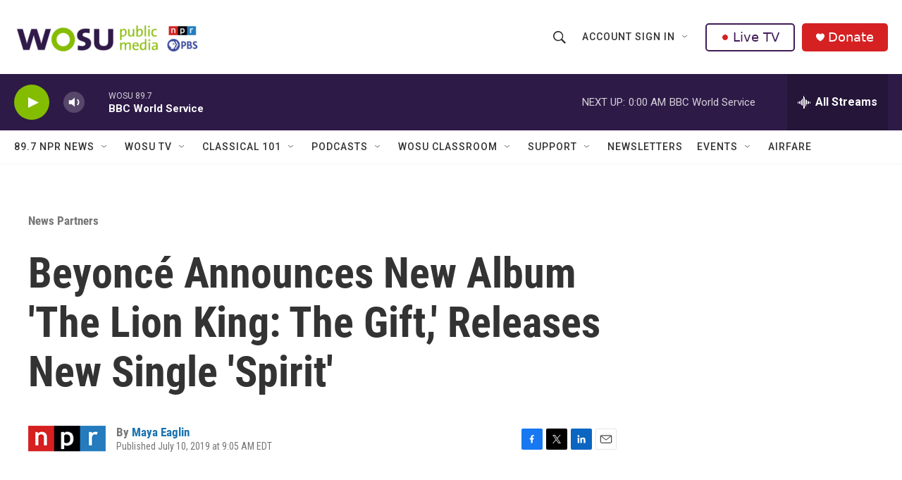

--- FILE ---
content_type: text/html; charset=utf-8
request_url: https://www.google.com/recaptcha/api2/aframe
body_size: 183
content:
<!DOCTYPE HTML><html><head><meta http-equiv="content-type" content="text/html; charset=UTF-8"></head><body><script nonce="ILjrpscI5BFWuKSLp-StDw">/** Anti-fraud and anti-abuse applications only. See google.com/recaptcha */ try{var clients={'sodar':'https://pagead2.googlesyndication.com/pagead/sodar?'};window.addEventListener("message",function(a){try{if(a.source===window.parent){var b=JSON.parse(a.data);var c=clients[b['id']];if(c){var d=document.createElement('img');d.src=c+b['params']+'&rc='+(localStorage.getItem("rc::a")?sessionStorage.getItem("rc::b"):"");window.document.body.appendChild(d);sessionStorage.setItem("rc::e",parseInt(sessionStorage.getItem("rc::e")||0)+1);localStorage.setItem("rc::h",'1768882684579');}}}catch(b){}});window.parent.postMessage("_grecaptcha_ready", "*");}catch(b){}</script></body></html>